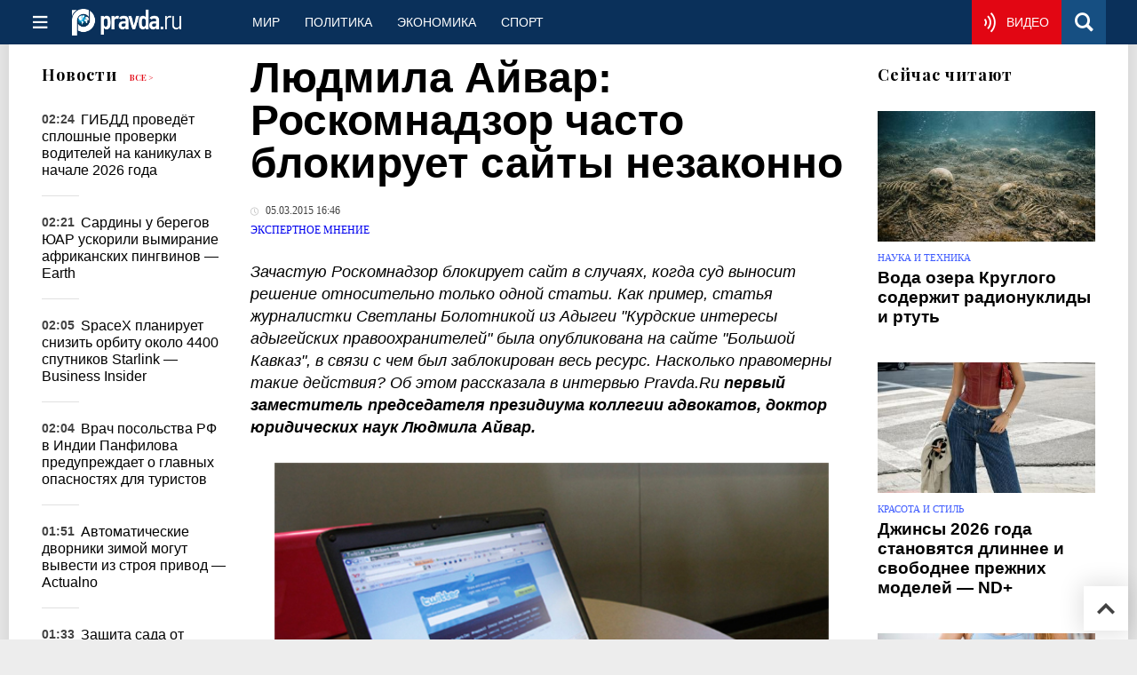

--- FILE ---
content_type: text/html
request_url: https://www.pravda.ru/news/expert/1251246-Ludmila_Aivar/
body_size: 30039
content:
<!DOCTYPE html>
<html lang="ru" class="no-js" prefix="og: https://ogp.me/ns# fb: https://ogp.me/ns/fb# article: https://ogp.me/ns/article# profile: https://ogp.me/ns/profile# video: https://ogp.me/ns/video#">
    <head>
        <meta charset="utf-8">
        <meta name="viewport" content="width=device-width, initial-scale=1">
        <meta name="theme-color" content="#0a305a">
        <meta http-equiv="X-UA-Compatible" content="IE=edge">
        <meta name="msvalidate.01" content="13A7C501677A3DFC5E4A9747C802BFD9">
        <meta name="verify-v1" content="wFXlfD8ory0rg75F2j4lTejg4irxSLwX500ilHKJwlY=">
        <meta name="pmail-verification" content="f782bbafa506f1851028f28c1987e76b">
        <meta name="yandex-verification" content="7367d7d828b17c1c">
        <meta name="y_key" content="0594f1f446fc2d3d">
        <meta name="google-site-verification" content="googled52d3af475e970bc">
                    <meta name="robots" content="max-image-preview:large">
                <meta name="HandheldFriendly" content="true">
        <meta name="MobileOptimized" content="width">
                        <meta name="p:domain_verify" content="994f40be6235d4ac25637a1b4455c522">
                <link rel="alternate" type="application/rss+xml" title="Аналитика и новости Правда.ру"
      href="https://www.pravda.ru/export.xml"/>
<link rel="alternate" type="application/rss+xml" title="Экспертное мнение" href="https://www.pravda.ru/expert/export.xml">
                        <link rel="alternate" href="https://www.pravda.ru/" hreflang="x-default">
        <link rel="alternate" href="https://www.pravda.ru/" hreflang="ru-ru">
        <link rel="alternate" href="https://english.pravda.ru" hreflang="en-us">
        <link rel="alternate" href="https://deutsch.pravda.ru/" hreflang="de-de">
        <link rel="alternate" href="https://port.pravda.ru" hreflang="pt-br">
        <link rel="alternate" href="https://france.pravda.ru" hreflang="fr-fr">
        <link rel="alternate" href="https://es.pravda.ru/" hreflang="es-es">
                <title>Людмила Айвар: Роскомнадзор часто блокирует сайты незаконно</title>
                        <link rel="canonical" href="https://www.pravda.ru/news/expert/1251246-Ludmila_Aivar/">
                                <link rel="image_src" href="https://www.pravda.ru/pix/logo600_60.png">
                                <meta name="twitter:site" content="@PravdaRu">
                                <meta name="twitter:creator" content="@PravdaRu">
                                <meta name="title" content="Людмила Айвар: Роскомнадзор часто блокирует сайты незаконно">
                                <meta name="twitter:title" content="Людмила Айвар: Роскомнадзор часто блокирует сайты незаконно">
                                <meta name="description" content="Доктор юридических наук Людмила Айвар рассказала Pravda.Ru, как бороться владельцам интернет-сайтов с неправомерными действиями Роскомнадзора.">
                                <meta name="twitter:description" content="Доктор юридических наук Людмила Айвар рассказала Pravda.Ru, как бороться владельцам интернет-сайтов с неправомерными действиями Роскомнадзора.">
                                <meta name="keywords" content="Людмила Айвар, интернет-сайт, Роскомнадзор, блокировка сайта">
                                <meta name="twitter:card" content="summary_large_image">
                                <meta name="image_src" content="https://www.pravda.ru/pix/logo600_60.png">
                                <meta name="twitter:image" content="https://img.pravda.ru/image/preview/article/2/4/6/1251246_five.jpeg">
                                <meta name="author" content="Редакция Правда.Ру">
                                <meta property="fb:app_id" content="218074068257314">
                                <meta property="og:site_name" content="Правда.Ру">
                                <meta property="fb:pages" content="1098265950253633,1681323735456183,108088759217229,1027076390673903,107581676342178,715318548633973,608023116045038,150939555488155,241186509901393,272899953559024,203377376374367,10150101036770125,512182562464920,332370149471">
                                <meta property="og:title" content="Людмила Айвар: Роскомнадзор часто блокирует сайты незаконно">
                                <meta property="og:description" content="Доктор юридических наук Людмила Айвар рассказала Pravda.Ru, как бороться владельцам интернет-сайтов с неправомерными действиями Роскомнадзора.">
                                <meta property="og:url" content="https://www.pravda.ru/news/expert/1251246-Ludmila_Aivar/">
                                <meta property="og:image" content="https://www.pravda.ru/pix/logo600_60.png">
                                <meta property="article:author" content="https://www.pravda.ru/author/pravdaru_redakcija/">
                                <meta property="og:type" content="article">
                                <meta property="og:locale" content="ru-RU">
                                <meta property="article:published_time" content="2015-03-05T13:46:00Z">
                                <meta property="article:modified_time" content="2015-03-05T14:41:32Z">
                                <meta property="article:section" content="Экспертное мнение">
                                <meta property="article:tag" content="теракт">
                                <meta property="article:tag" content="людмила айвар">
                                <meta property="article:tag" content="бейрут">
                
        <link rel="shortcut icon" href="https://www.pravda.ru/favicon.ico">
        <link rel="apple-touch-icon" href="https://www.pravda.ru/pix/apple-touch-icon.png">
        
    <link rel="stylesheet" href="https://cdn.newsteam-hub.ru/pravda/css/new/000_reset.min.css" type="text/css">
    <link rel="stylesheet" href="https://cdn.newsteam-hub.ru/pravda/css/new/002_menu.min.css" type="text/css">
<link rel="preload" href="https://www.pravda.ru/css/new/004_global.min.css" as="style" onload="this.onload=null;this.rel='stylesheet'"><link rel="preload" href="https://www.pravda.ru/css/new/001_fonts.min.css" as="style" onload="this.onload=null;this.rel='stylesheet'"><link rel="preload" href="https://www.pravda.ru/css/new/000_icons.min.css" as="style" onload="this.onload=null;this.rel='stylesheet'"><link rel="preload" href="https://www.pravda.ru/css/new/006_news.min.css" as="style" onload="this.onload=null;this.rel='stylesheet'"><noscript>
                    <link rel="stylesheet" href="https://www.pravda.ru/css/new/004_global.min.css">
                    <link rel="stylesheet" href="https://www.pravda.ru/css/new/001_fonts.min.css">
                    <link rel="stylesheet" href="https://www.pravda.ru/css/new/000_icons.min.css">
                    <link rel="stylesheet" href="https://www.pravda.ru/css/new/006_news.min.css">
    </noscript>        		<!--noindex-->
    <!-- sf#396 -->
    <link rel="dns-prefetch" href="//fonts.googleapis.com">
<link rel="dns-prefetch" href="//fonts.gstatic.com">
<link rel="dns-prefetch" href="//img.pravda.ru">

<link rel="preconnect" href="https://fonts.googleapis.com">
<link rel="preconnect" href="https://fonts.gstatic.com" crossorigin>
<link rel="preconnect" href="https://img.pravda.ru">

<link rel="preload" href="/fonts/PlayfairDisplay-Bold.woff2" as="font" type="font/woff2" crossorigin>
<link rel="preload" href="/fonts/pravdaru-icons.woff" as="font" type="font/woff" crossorigin>
<link rel="modulepreload" href="https://cdn.newsteam-hub.ru/pravda/js/modules/base.min.js">
<link rel="modulepreload" href="https://cdn.newsteam-hub.ru/pravda/js/modules/utils.min.js">
<link rel="modulepreload" href="https://cdn.newsteam-hub.ru/pravda/js/003_main.min.js">

<script async src='https://yandex.ru/ads/system/header-bidding.js'></script>
<script>
var adfoxBiddersMap = {
  "betweenDigital": "3001501",
  "otm": "2972230",
  "Gnezdo": "3001632",
  "myTarget": "3001621",
  "buzzoola": "3268079",
  "adriver": "3283630"
};

var adUnits = [
  {
    "code": "https://yandex.ru/ads/adfox/164130/getCode?p1=dlqgr&p2=hiuy",
    "codeType": "instream",
    "bids": [
      {
        "bidder": "betweenDigital",
        "params": {
          "placementId": "4875832"
        },
        "adBreakTypes": [
          "preroll"
        ]
      },
      {
        "bidder": "buzzoola",
        "params": {
          "placementId": "1307824"
        },
        "adBreakTypes": [
          "preroll"
        ]
      }
    ]
  },
  {
    "code": "https://yandex.ru/ads/adfox/164130/getCode?p1=dlqja&p2=jqcw",
    "codeType": "instream",
    "bids": [
      {
        "bidder": "betweenDigital",
        "params": {
          "placementId": "4876094"
        },
        "adBreakTypes": [
          "postroll"
        ]
      }
    ]
  },
  {
    "code": "https://yandex.ru/ads/adfox/164130/getCode?p1=dlqih&p2=hiuw",
    "codeType": "instream",
    "bids": [
      {
        "bidder": "betweenDigital",
        "params": {
          "placementId": "4876095"
        },
        "adBreakTypes": [
          "midroll"
        ]
      }
    ]
  },
  {
    "code": "https://yandex.ru/ads/adfox/164130/getCode?p1=dlqlf&p2=jqcu",
    "codeType": "instream",
    "bids": [
      {
        "bidder": "betweenDigital",
        "params": {
          "placementId": "4876096"
        },
        "adBreakTypes": [
          "midroll"
        ]
      }
    ]
  },
  {
    "code": "https://yandex.ru/ads/adfox/164130/getCode?p1=dlqkm&p2=jqcu",
    "codeType": "instream",
    "bids": [
      {
        "bidder": "betweenDigital",
        "params": {
          "placementId": "4876097"
        },
        "adBreakTypes": [
          "midroll"
        ]
      }
    ]
  },
  {
    "code": "https://yandex.ru/ads/adfox/164130/getCode?p1=dlqjt&p2=jqcu",
    "codeType": "instream",
    "bids": [
      {
        "bidder": "betweenDigital",
        "params": {
          "placementId": "4876098"
        },
        "adBreakTypes": [
          "midroll"
        ]
      }
    ]
  },
  {
    "code": "https://yandex.ru/ads/adfox/164130/getCode?p1=dlqho&p2=hiux",
    "codeType": "instream",
    "bids": [
      {
        "bidder": "betweenDigital",
        "params": {
          "placementId": "4876099"
        },
        "adBreakTypes": [
          "midroll"
        ]
      }
    ]
  },
  {
    "code": "adfox_171330426036014095",
    "sizes": [
      [
        300,
        250
      ],
      [
        300,
        300
      ],
      [
        320,
        100
      ],
      [
        320,
        50
      ],
      [
        250,
        250
      ]
    ],
    "bids": [
      {
        "bidder": "otm",
        "params": {
          "placementId": "60651"
        }
      },
      {
        "bidder": "betweenDigital",
        "params": {
          "placementId": "4717287"
        }
      },
      {
        "bidder": "Gnezdo",
        "params": {
          "placementId": "369671"
        }
      },
      {
        "bidder": "myTarget",
        "params": {
          "placementId": "1352092"
        }
      },
      {
        "bidder": "buzzoola",
        "params": {
          "placementId": "1286664"
        }
      },
      {
        "bidder": "adriver",
        "params": {
          "placementId": "22:pravdaru_300x250_st_m"
        }
      }
    ]
  }
];

var userTimeout = 900;

window.YaHeaderBiddingSettings = {
   biddersMap: adfoxBiddersMap,
   adUnits: adUnits,
   timeout: userTimeout,
};

window.Ya || (window.Ya = {});
window.yaContextCb = window.yaContextCb || [];
window.Ya.adfoxCode || (window.Ya.adfoxCode = {});
window.Ya.adfoxCode.hbCallbacks || (window.Ya.adfoxCode.hbCallbacks = []);
</script>
<script src='https://yandex.ru/ads/system/context.js' async></script>

<script>
var pravdaScrollOptions = {
  "yaCounters": [11268325]
};
</script>
    <!-- end of sf#396 -->
	<!--/noindex-->
        </head>
    <body class="pushable">
                <script type="application/ld+json">[{"@context":"https:\/\/schema.org","@type":"NewsArticle","mainEntityOfPage":{"@type":"WebPage","@id":"https:\/\/www.pravda.ru\/news\/expert\/1251246-Ludmila_Aivar\/"},"name":"Людмила Айвар: Роскомнадзор часто блокирует сайты незаконно","url":"https:\/\/www.pravda.ru\/news\/expert\/1251246-Ludmila_Aivar\/","headline":"Людмила Айвар: Роскомнадзор часто блокирует сайты незаконно","articleBody":"\r\n\r\n\r\n\r\nИсточник: фотоархив &quot;Правды.Ру&quot;\r\n\r\n\r\n\r\n\r\n\r\n\r\n\r\nЗачастую Роскомнадзор блокирует сайт в случаях, когда суд выносит решение относительно только одной статьи. Как пример, статья журналистки Светланы Болотникой из Адыгеи &quot;Курдские интересы адыгейских правоохранителей&quot; была опубликована на сайте &quot;Большой Кавказ&quot;, в связи с чем был заблокирован весь ресурс. Насколько правомерны такие действия? Об этом рассказала в интервью Pravda.Ru первый заместитель председателя президиума коллегии адвокатов, доктор юридических наук Людмила Айвар.\r\n\r\n\r\n\r\n&quot;Если есть решение суда, в котором четко прописано, что должна быть заблокирована одна статья, то, конечно, Роскомнадзор вышел за пределы закона. У них есть техническая возможность заблокировать конкретную страничку. Более того, если было такое решение суда, то и сам интернет-ресурс мог удалить эту статью со своего сайта. Ответчик должен сам это сделать, поскольку это определенное предписание. И Роскомнадзор, конечно, мог предложить в добровольном порядке исполнить решение суда, а вот в случае неисполнения уже принимать меры. Но, как правило, они не заморачиваются такими вещами. Хотя, безусловно, в интернете всякого мусора достаточно, который неплохо было бы заблокировать еще до того, как большое количество людей может с ним ознакомиться. Но тем не менее закон предусматривает именно такое&quot;, — заявила Людмила Айвар.\r\n\r\n\r\n\r\nЮрист также привела пример. &quot;Допустим, есть решение суда — выселить гражданина из такой-то комнаты в пятикомнатной квартире, а при исполнении решения суда его выселяют полностью из этой квартиры, это же не соответствует закону. В данном случае такая же ситуация&quot;.\r\n\r\n\r\n\r\nЛюдмила Айвар также отметила, что могут быть нарушены еще чьи-то права. &quot;Если была какая-то оплаченная реклама на данном сайте, то здесь люди понесут определенные убытки. А еще и деловая репутация пострадала. И тут, конечно, владелец сайта может оспорить такие действия Роскомнадзора&quot;.\r\n\r\n\r\n\r\nВ статье критикуются действия прокуратуры республики Адыгея. Прокуратура обращается в свой местный суд, легко выигрывает его, потому что лингвистическую экспертизу на экстремизм осуществил тоже местный институт (комплексное заключение психолого-лингвистического исследования специалистов &quot;Адыгейского государственного университета&quot;), и уже не нужно ничего объяснять, почему так плохо работают. Корреспондент &quot;Правды.Ру&quot; попросил эксперта прокомментировать это.\r\n\r\n\r\n\r\n&quot;Менталитет этих местечковых структур мы прекрасно знаем. И прокуратура, которая вхожа в судейские кабинеты, зачастую является так называемым уважаемым органом, против которого суд, как правило, не выносит решения. У нашего суда отсутствует принцип независимости в таких делах, постоянно приходят друзья, подруги, поэтому для того, чтобы отменить это решение и признать действие незаконным, нужно сделать независимую экспертизу, но она дорогостоящая и не каждый может себе позволить это сделать&quot;, — заключила Людмила Айвар.\r\n\r\n\r\n\r\n \r\n\r\n\r\n\r\nЧитайте также:\r\n\r\n\r\n\r\nРоскомнадзор уличил газету &quot;РБК&quot; в экстремизме за публикацию &quot;разжигающих&quot; карикатур\r\n\r\n\r\n\r\nАндрей Татаринов: Акция у посольства Франции — знак солидарности с народом этой страны\r\n\r\n\r\n\r\nБейрут предупреждал Париж о терактах и не исключает новые беды\r\n\r\n\r\n\r\nЧитайте последние новости на сегодня\r\n\r\n\r\n\r\n ","genre":"Экспертное мнение","articleSection":"Экспертное мнение","keywords":"теракт,людмила айвар,бейрут","publisher":{"@context":"https:\/\/schema.org","@type":"NewsMediaOrganization","url":"https:\/\/www.pravda.ru\/","name":"Pravda.Ru","email":"home@pravda.ru","telephone":"+74996414169","sameAs":["https:\/\/ru.wikipedia.org\/wiki\/%D0%9F%D1%80%D0%B0%D0%B2%D0%B4%D0%B0.%D0%A0%D1%83","https:\/\/t.me\/pravdist","https:\/\/ok.ru\/pravdaru","https:\/\/vk.com\/pravda_ru"],"foundingDate":"1999-01-27","foundingLocation":"https:\/\/www.pravda.ru\/tags\/moskva","legalName":"ООО «ТехноМедиа»","logo":{"@type":"ImageObject","url":"https:\/\/www.pravda.ru\/pix\/logo600_60.png","width":600,"height":60},"image":"https:\/\/www.pravda.ru\/pix\/logo_512.png","address":{"@type":"PostalAddress","addressLocality":"Москва","addressRegion":"Москва","postalCode":"105066","streetAddress":"ул. Старая Басманная улица, 16\/1Бс5А","addressCountry":"RU"},"contactPoint":{"@type":"ContactPoint","email":"home@pravda.ru","url":"https:\/\/www.pravda.ru\/feedback.html"},"employees":"https:\/\/www.pravda.ru\/author\/","brand":"https:\/\/www.pravda.ru\/brands.html","ethicsPolicy":"https:\/\/www.pravda.ru\/ethicspolicy.html","masthead":"https:\/\/www.pravda.ru\/","missionCoveragePrioritiesPolicy":"https:\/\/www.pravda.ru\/missioncoverageprioritiespolicy.html","diversityPolicy":"https:\/\/www.pravda.ru\/diversitypolicy.html","correctionsPolicy":"https:\/\/www.pravda.ru\/correctionspolicy.html","verificationFactCheckingPolicy":"https:\/\/www.pravda.ru\/verificationfactcheckingpolicy.html","unnamedSourcesPolicy":"https:\/\/www.pravda.ru\/unnamedsourcespolicy.html","ownershipFundingInfo":"https:\/\/www.pravda.ru\/founders.html","publishingPrinciples":"https:\/\/www.pravda.ru\/principles.html"},"inLanguage":"ru-RU","isFamilyFriendly":true,"description":"Доктор юридических наук Людмила Айвар рассказала Pravda.Ru, как бороться владельцам интернет-сайтов с неправомерными действиями Роскомнадзора.","author":{"@type":"Person","name":"Редакция Правда.Ру","url":"https:\/\/www.pravda.ru\/author\/pravdaru_redakcija\/"},"image":{"@type":"ImageObject","url":"https:\/\/img.pravda.ru\/image\/preview\/article\/2\/4\/6\/1251246_five.jpeg","height":190,"width":370},"dateCreated":"2015-03-05T13:39:10Z","datePublished":"2015-03-05T13:46:00Z","dateModified":"2015-03-05T14:41:32Z","about":[{"@context":"https:\/\/schema.org","@type":"Thing","name":"теракт","url":"https:\/\/www.pravda.ru\/tags\/terakt\/"},{"@context":"https:\/\/schema.org","@type":"Person","name":"людмила айвар","url":"https:\/\/www.pravda.ru\/tags\/ljudmila-ajjvar\/","sameAs":[],"description":"Людмила Константиновна Айвар (род. 10 июля 1964 года, Свердловская область) &amp;mdash; российский юрист, общественный деятель. Доктор юридических наук, профессор. Академик РАЕН. Почетный адвокат России. Директор НИИ Правовой политики. Член &amp;laquo;Ассоциации юристов России&amp;raquo;. Первый заместитель Председателя Международного научно-образовательного, консультативно-аналитического Центра адвокатов Международного Союза юристов.\r\nОбразование&amp;nbsp;\r\n\r\nОкончила Кубанский государственный университет.\r\n\r\nОсновное направление деятельности &amp;mdash; защита прав граждан.\r\nЗнаток в юридических вопросах и адвокат с большой буквы. Она считает себя счастливым человеком, ведь ее работа помогает многим людям, которые попали в сложные жизненные ситуации.\r\nСсылки\r\nБиография Людмилы Айвар"},{"@context":"https:\/\/schema.org","@type":"Thing","name":"бейрут","url":"https:\/\/www.pravda.ru\/tags\/bejjrut\/"}]},{"@context":"https:\/\/schema.org","@type":"Person","name":"людмила айвар","url":"https:\/\/www.pravda.ru\/tags\/ljudmila-ajjvar\/","sameAs":[],"description":"Людмила Константиновна Айвар (род. 10 июля 1964 года, Свердловская область) &amp;mdash; российский юрист, общественный деятель. Доктор юридических наук, профессор. Академик РАЕН. Почетный адвокат России. Директор НИИ Правовой политики. Член &amp;laquo;Ассоциации юристов России&amp;raquo;. Первый заместитель Председателя Международного научно-образовательного, консультативно-аналитического Центра адвокатов Международного Союза юристов.\r\nОбразование&amp;nbsp;\r\n\r\nОкончила Кубанский государственный университет.\r\n\r\nОсновное направление деятельности &amp;mdash; защита прав граждан.\r\nЗнаток в юридических вопросах и адвокат с большой буквы. Она считает себя счастливым человеком, ведь ее работа помогает многим людям, которые попали в сложные жизненные ситуации.\r\nСсылки\r\nБиография Людмилы Айвар"}]</script>
            
<!-- Меню левое для мобильной версии-->
<div class="left sidebar">
    <a href="https://www.pravda.ru/" class="logo">
        <i class="logo icon">

        </i>
    </a>
    <!--noindex-->
    <div class="vertical menu">
                <a href="https://www.pravda.ru/world/" class="item">Мир</a>
                <a href="https://www.pravda.ru/politics/" class="item">Политика</a>
                <a href="https://www.pravda.ru/economics/" class="item">Экономика</a>
                <a href="https://www.pravda.ru/realty/" class="item">Недвижимость</a>
                <a href="https://nasledie.pravda.ru/" class="item">Наследие</a>
                <a href="https://www.pravda.ru/society/" class="item">Общество</a>
                <a href="https://www.pravda.ru/districts/" class="item">Россия</a>
                <a href="https://www.pravda.ru/science/" class="item">Наука и техника</a>
                <a href="https://www.pravda.ru/culture/" class="item">Культура</a>
                <a href="https://www.pravda.ru/faith/" class="item">Религия</a>
                <a href="https://www.pravda.ru/travel/" class="item">Туризм</a>
                <a href="https://www.pravda.ru/photo/" class="item">Фото</a>
                <a href="https://www.pravda.ru/videochannel/" class="item">Правда ТВ</a>
            </div>
    <!--/noindex-->
</div>
<!-- Форма поиска -->
<div class="mobile topbar section">
    <div class="menu"><a id="mobile-navigation-trigger" data-target="body &gt; .left.sidebar" class="icon item">
        <i class="sandwich icon"></i></a><span class="item text logo" onclick="document.location.href = '/'"></span>
        <div class="right personal menu">
                        <a href="https://www.pravda.ru/videochannel/"  class="onair item" aria-label="Смотреть онлайн эфир"><i class="onair icon"></i></a>
                        <a href="/search/" class="search item" aria-label="Поиск по сайту">
                <i class="search icon"></i>
            </a>
        </div>
    </div>
</div>
<div class="pusher">
    <div class="page">
                                <!-- Blue bar -->
        <div class="topbar section">
            <div class="grid">
                <div class="four wide column">
                    <div id="main-navigation-trigger">
                        <div class="menu"><a href="#" class="item" aria-label="Открыть меню"><i class="sandwich icon"></i><span></span></a>
                        </div>
                        <div class="menu"><a href="#" class="item" aria-label="Закрыть меню"><i class="times icon"></i></a></div>
                    </div>
                    <div class="main logo">
                        <a href="https://www.pravda.ru/">
                            <img src="/pix/logo_white.png" alt="Правда.Ру" width="123" height="30" loading="lazy">
                        </a>
                    </div>
                </div>
                <div class="fifteen wide column">
                    <div id="sub-navigation" class="menu">
                        <div class="content">
                                <a href="https://www.pravda.ru/world/"
       class="item" >
        Мир    </a>
    <a href="https://www.pravda.ru/politics/"
       class="item" >
        Политика    </a>
    <a href="https://www.pravda.ru/economics/"
       class="item" >
        Экономика    </a>
    <a href="https://www.pravda.ru/sport/"
       class="item" >
        Спорт    </a>
                        </div>
                        <div class="right menu">
                                        <a href="https://www.pravda.ru/videochannel/" class="onair item live" aria-label="Смотреть онлайн эфир" >
            <i class="onair icon"></i>
            <span class="hover">Видео</span>
        </a>
                                </div>
                    </div>
                </div>
                <div class="one wide column">
                    <div class="personal menu">
                        <a href="/search/" data-target="#search-form" class="search item" aria-label="Поиск по сайту"><i class="search icon"></i></a>
                    </div>
                </div>
            </div>
        </div>
        <!--noindex--><div id="main-navigation" class="main navigation section"><div class="content"></div></div><!--/noindex-->

                            
        <div class="section news-scroll">
    <div class="equal height grid fixed-nav">
        <div class="fifteen wide column" id="content-column">
            <div class="section short-news">
                <div class="grid">
                    <div class="five wide computer only column">
                        <div class="sticky">
                            <div class="four wide hide on notebook column">
        <div class="relaxed grid">
            <div class="row">
                <div class="column">
                        <div class="header">
        <a href="https://www.pravda.ru/news/">Новости</a>
        <small><a href="https://www.pravda.ru/news/">Все &gt;</a></small>
    </div>
    <div class="news block red-tag">
        <div class="">
                                                                                <div
                        data-article-id="2326897"
                        class="article"
                >
                    <time data-increment="1" datetime="2026-01-02T23:24:00Z">
                        02:24                    </time>
                    <div class="title">
                        <a href="https://www.pravda.ru/news/auto/2326897-new-year-dui-raids/">
                            ГИБДД проведёт сплошные проверки водителей на каникулах в начале 2026 года                        </a>
                    </div>
                </div>
                                                        <div
                        data-article-id="2326907"
                        class="article"
                >
                    <time data-increment="2" datetime="2026-01-02T23:21:00Z">
                        02:21                    </time>
                    <div class="title">
                        <a href="https://www.pravda.ru/news/zoo/2326907-african-penguin-collapse/">
                            Сардины у берегов ЮАР ускорили вымирание африканских пингвинов — Earth                        </a>
                    </div>
                </div>
                                                        <div
                        data-article-id="2326929"
                        class="article"
                >
                    <time data-increment="3" datetime="2026-01-02T23:05:00Z">
                        02:05                    </time>
                    <div class="title">
                        <a href="https://www.pravda.ru/news/science/2326929-starlink-orbital-shift/">
                            SpaceX планирует снизить орбиту около 4400 спутников Starlink — Business Insider                        </a>
                    </div>
                </div>
                                                        <div
                        data-article-id="2326879"
                        class="article"
                >
                    <time data-increment="4" datetime="2026-01-02T23:04:00Z">
                        02:04                    </time>
                    <div class="title">
                        <a href="https://www.pravda.ru/news/travel/2326879-indian-travel-dangers/">
                            Врач посольства РФ в Индии Панфилова предупреждает о главных опасностях для туристов                        </a>
                    </div>
                </div>
                                                        <div
                        data-article-id="2326895"
                        class="article"
                >
                    <time data-increment="5" datetime="2026-01-02T22:51:00Z">
                        01:51                    </time>
                    <div class="title">
                        <a href="https://www.pravda.ru/news/auto/2326895-automatic-wipers-risk/">
                            Автоматические дворники зимой могут вывести из строя привод — Actualno                        </a>
                    </div>
                </div>
                                                        <div
                        data-article-id="2326912"
                        class="article"
                >
                    <time data-increment="6" datetime="2026-01-02T22:33:00Z">
                        01:33                    </time>
                    <div class="title">
                        <a href="https://www.pravda.ru/news/gardening/2326912-winter-garden-protection/">
                            Защита сада от бесснежных морозов снижает гибель растений зимой                        </a>
                    </div>
                </div>
                                                        <div
                        data-article-id="2327009"
                        class="article"
                >
                    <time data-increment="7" datetime="2026-01-02T22:14:00Z">
                        01:14                    </time>
                    <div class="title">
                        <a href="https://www.pravda.ru/news/zoo/2327009-animal-teaching-behavior/">
                            Животные меняют поведение ради обучения потомства — эколог Лиза Рапапорт                        </a>
                    </div>
                </div>
                                                        <div
                        data-article-id="2326890"
                        class="article"
                >
                    <time data-increment="8" datetime="2026-01-02T22:05:00Z">
                        01:05                    </time>
                    <div class="title">
                        <a href="https://www.pravda.ru/news/science/2326890-extreme-weather-contrast/">
                            1 января 2026 года погода показала экстремальный контраст в мире                        </a>
                    </div>
                </div>
                                                        <div
                        data-article-id="2326966"
                        class="article"
                >
                    <time data-increment="9" datetime="2026-01-02T22:05:00Z">
                        01:05                    </time>
                    <div class="title">
                        <a href="https://www.pravda.ru/news/economics/2326966-free-products-after-21-30/">
                            В британских супермаркетах после 21:30 можно получить продукты бесплатно                        </a>
                    </div>
                </div>
                                </div>
    </div>
                    </div>
            </div>
    </div>
</div>
                        </div>
                    </div>
                    <div class="fifteen wide column" id="scrolling-news-list" >
                            <section
                                id="default-list-item"
                                 data-show-next-article-ids=""
                                 data-article-id="1251246"
                                 data-seotitle="Людмила Айвар: Роскомнадзор часто блокирует сайты незаконно"
                                 data-seourl="https://www.pravda.ru/news/expert/1251246-Ludmila_Aivar/"
                                 data-seokeywords="Людмила Айвар, интернет-сайт, Роскомнадзор, блокировка сайта"
                                 data-seodescription="Доктор юридических наук Людмила Айвар рассказала Pravda.Ru, как бороться владельцам интернет-сайтов с неправомерными действиями Роскомнадзора."
                        >
                            
<div class="full article full-article" data-article-id="">
        <h1 class="title">Людмила Айвар: Роскомнадзор часто блокирует сайты незаконно</h1>
    <div class="category">
                            <div class="meta">
                                    <time datetime="2015-03-05T13:46:00Z"
                          title="Опубликовано"><i class="time icon"></i>
                        05.03.2015 16:46                    </time>
                            </div>
                <div class="breadcumbs" itemscope itemtype="https://schema.org/BreadcrumbList"><span itemprop="itemListElement" itemscope itemtype="https://schema.org/ListItem">                <a href="https://www.pravda.ru/expert/" itemprop="item">
                <meta itemprop="position" content="0"><span itemprop="name">                Экспертное мнение                </span>            </a>
            </span></div>    </div>


<style>
/* Вертикальное видео (портрет) */
.video-material.video-vertical .main-material-media .embed-container {
    max-width: 400px;
    margin: 1rem auto;
}
.video-material.video-vertical .main-material-media .embed-container video {
    width: 100%;
    max-width: 400px;
    aspect-ratio: 9/16;
    object-fit: cover;
}
@media only screen and (max-width: 768px) {
    .video-material.video-vertical .main-material-media .embed-container {
        max-width: 300px;
    }
    .video-material.video-vertical .main-material-media .embed-container video {
        max-width: 300px;
    }
}
@media only screen and (max-width: 480px) {
    .video-material.video-vertical .main-material-media .embed-container {
        max-width: 250px;
    }
    .video-material.video-vertical .main-material-media .embed-container video {
        max-width: 250px;
    }
}

</style>

<p class="lead"><em>Зачастую Роскомнадзор блокирует сайт в случаях, когда суд выносит решение относительно только одной статьи. Как пример, статья журналистки Светланы Болотникой из Адыгеи "Курдские интересы адыгейских правоохранителей" была опубликована на сайте "Большой Кавказ", в связи с чем был заблокирован весь ресурс. Насколько правомерны такие действия? Об этом рассказала в интервью Pravda.Ru <strong>первый заместитель председателя президиума коллегии адвокатов, доктор юридических наук Людмила Айвар.</strong></em></p><div class="main-material-media"><div class="left aligned  gallery">
                        <img src="https://img.pravda.ru/image/article/6/5/4/313654.jpeg?ts=1425563137" class="article-main-image" alt="Людмила Айвар: Роскомнадзор часто блокирует сайты незаконно. " 
            title="Людмила Айвар: Роскомнадзор часто блокирует сайты незаконно. " fetchpriority="high">
                
    <div class="copyright">
        Фото: Источник: фотоархив "Правды.Ру"    </div>
        <div class="copyright">
        Людмила Айвар: Роскомнадзор часто блокирует сайты незаконно.     </div>
    </div></div>



<p>"<strong>Если есть решение суда, в котором четко прописано, что должна быть заблокирована одна статья, то, конечно, Роскомнадзор вышел за пределы закона.</strong> У них есть техническая возможность заблокировать конкретную страничку. <strong>Более того, если было такое решение суда, то и сам интернет-ресурс мог удалить эту статью со своего сайта. Ответчик должен сам это сделать, поскольку это определенное предписание. И Роскомнадзор, конечно, мог предложить в добровольном порядке исполнить решение суда, а вот в случае неисполнения уже принимать меры.</strong> Но, как правило, они не заморачиваются такими вещами. Хотя, безусловно, в интернете всякого мусора достаточно, который неплохо было бы заблокировать еще до того, как большое количество людей может с ним ознакомиться. Но тем не менее закон предусматривает именно такое", — заявила Людмила Айвар.</p>



<p>Юрист также привела пример. "Допустим, есть решение суда — выселить гражданина из такой-то комнаты в пятикомнатной квартире, а при исполнении решения суда его выселяют полностью из этой квартиры, это же не соответствует закону. В данном случае такая же ситуация".</p>



<p><strong>Людмила Айвар также отметила, что могут быть нарушены еще чьи-то права. "Если была какая-то оплаченная реклама на данном сайте, то здесь люди понесут определенные убытки</strong>. А еще и деловая репутация пострадала. И тут, конечно, владелец сайта может оспорить такие действия Роскомнадзора".</p>



<p>В статье критикуются действия прокуратуры республики Адыгея. Прокуратура обращается в свой местный суд, легко выигрывает его, потому что лингвистическую экспертизу на экстремизм осуществил тоже местный институт (комплексное заключение психолого-лингвистического исследования специалистов "Адыгейского государственного университета"), и уже не нужно ничего объяснять, почему так плохо работают. Корреспондент "Правды.Ру" попросил эксперта прокомментировать это.</p>



<p>"<strong>Менталитет этих местечковых структур мы прекрасно знаем. И прокуратура, которая вхожа в судейские кабинеты, зачастую является так называемым уважаемым органом, против которого суд, как правило, не выносит решения</strong>. У нашего суда отсутствует принцип независимости в таких делах, постоянно приходят друзья, подруги, поэтому для того, чтобы отменить это решение и признать действие незаконным, нужно сделать независимую экспертизу, но она дорогостоящая и не каждый может себе позволить это сделать", — заключила Людмила Айвар.</p>		<!--noindex-->
			<div class="staticFragment advertising hide on tablet no-ad-title"
             id="div_sf_332"
             data-name="news_item_in_text_adaptive_1"
             style=" height: 360px; ">
		<div id="sf_size_332" style="display: none;  height: 360px;"></div>
		<!--Тип баннера: Pravda adaptive_1 - InPage-->
<div id="adfox_173245760195944095" style="min-height: 90px; max-height: 400px; overflow: hidden"></div>
<script>
if (window.screen.width >= 768) {
window.Ya.adfoxCode.hbCallbacks.push(function() {
    window.Ya.headerBidding.pushAdUnits([
        {
          code: 'adfox_173245760195944095',
          codeType: 'inpage',
          sizes: [[720, 90],[728, 90],[400, 256],[640, 360]],
          bids: [
            { bidder: 'betweenDigital', params: { placementId: '4810472' } },
            { bidder: 'myTarget', params: { placementId: '1748531' } },
            { bidder: 'Gnezdo', params: { placementId: '354774' } },
	    { bidder: 'sparrow', params: { placementId: '107486' } },
            { bidder: 'buzzoola', params: { placementId: '1286695' } }

          ]
        }
    ]);
    window.yaContextCb.push(()=>{
        Ya.adfoxCode.createAdaptive({
            ownerId: 164130,
            containerId: 'adfox_173245760195944095',
            params: {
                pp: 'h',
                ps: 'nld',
                p2: 'jhhe',
                insertAfter: 'adfox_173245760195944095',
                insertPosition: '0',
                stick: false,
                stickTo: 'auto',
                stickyColorScheme: 'light'
            }
        }, ['desktop', 'tablet', 'phone'], {
            tabletWidth: 830,
            phoneWidth: 480,
            isAutoReloads: false
        })
    });
});
}
</script>		</div>
		<!--/noindex-->
		<!--noindex-->
			<div class="staticFragment advertising mobile_only"
             id="div_sf_382"
             data-name="news_item_in_text_mobile_only_1"
             style=" height: 320px; ">
		<div id="sf_size_382" style="display: none;  height: 320px;"></div>
		<!--Тип баннера: HB Pravda mobile1-->
<div id="adfox_171330267985654095"></div>
<script>
window.Ya.adfoxCode.hbCallbacks.push(function() {
    window.Ya.headerBidding.pushAdUnits([
        {
          code: 'adfox_171330267985654095',
          sizes: [[300, 300],[300, 250],[320, 100], [320, 50],[300, 400],[250, 250]],
          bids: [
            { bidder: 'otm', params: { placementId: '62862' } },
            { bidder: 'betweenDigital', params: { placementId: '4717288' } },
            { bidder: 'myTarget', params: { placementId: '1722388' } },
            { bidder: 'Gnezdo', params: { placementId: '367849' } },
            { bidder: 'sape', params: { placementId: '858011' } },
            { bidder: 'adriver', params: { placementId: '22:pravdaru_300x250_mobile_only_1' } },
            { bidder: 'buzzoola', params: { placementId: '1286683' } }
          ]
        }
    ]);
    window.yaContextCb.push(()=>{
        Ya.adfoxCode.createAdaptive({
            ownerId: 164130,
            containerId: 'adfox_171330267985654095',
            params: {
                pp: 'g',
                ps: 'nld',
                p2: 'impk',
                puid1: '',
                puid2: ''
            }
        }, ['tablet', 'phone'], {
            tabletWidth: 767,
            phoneWidth: 480,
            isAutoReloads: false
        })
    });
 });
</script>		</div>
		<!--/noindex-->




<p> </p>



<p>Читайте также:</p>



<p><strong><a href="https://www.pravda.ru/news/districts/1245621-rbk/">Роскомнадзор уличил газету "РБК" в экстремизме за публикацию "разжигающих" карикатур</a></strong></p>



<p><strong><a href="https://www.pravda.ru/news/accidents/1243098-paris_ter/" target="_blank">Андрей Татаринов: Акция у посольства Франции — знак солидарности с народом этой страны</a></strong></p>



<p><strong><a href="https://www.pravda.ru/news/accidents/1243056-teract/" target="_blank">Бейрут предупреждал Париж о терактах и не исключает новые беды</a></strong></p>



<p><em><strong>Читайте <a href="https://www.pravda.ru/news/">последние новости </a>на сегодня</strong></em></p>



<p> </p>		<!--noindex-->
			<div class="staticFragment "
             id="div_sf_390"
             data-name="social_after_article_and_news"
             style="  ">
		<div id="sf_size_390" style="display: none;  "></div>
		<div class="page__subscribe-news news-subscribe">
    <div class="news-subscribe__body">
        <div class="news-subscribe__info">
            <a href="https://t.me/+QJZbWy8f7vDAUiFo" class="news-subscribe__icon" target="_blank" rel="nofollow" aria-label="Pravda Telegram">
                <svg width="34" height="33" viewBox="0 0 34 33" fill="none" xmlns="https://www.w3.org/2000/svg">
                    <path fill-rule="evenodd" clip-rule="evenodd"
                          d="M32.9876 1.37888L28.2778 29.669C28.2158 30.0254 28.0144 30.3042 27.689 30.5056C27.5186 30.5986 27.3327 30.6451 27.1158 30.6451C26.9763 30.6451 26.8369 30.6141 26.6665 30.5521L18.3158 27.1437L13.8538 32.5817C13.6369 32.8606 13.327 33 12.9552 33C12.8003 33 12.6608 32.969 12.5524 32.9225C12.32 32.8296 12.1341 32.6901 11.9947 32.4887C11.8552 32.2873 11.7777 32.0549 11.7777 31.8225L11.7777 25.393L27.7045 5.88733L8.01296 22.9296L0.731271 19.9394C0.281975 19.769 0.0495804 19.4437 0.00310154 18.9324C-0.0278843 18.4366 0.173524 18.0803 0.591834 17.8479L31.2369 0.170425C31.4228 0.0619746 31.6242 2.76468e-06 31.8256 2.78229e-06C32.0735 2.80396e-06 32.2904 0.0619746 32.4918 0.201411C32.8947 0.495778 33.0651 0.883101 32.9876 1.37888Z"
                          fill="white"/>
                </svg>
            </a>
            <div class="news-subscribe__text">
                <span>Оперативные новости</span>
                <span>Не пропусти важное</span>
            </div>
        </div>
        <div class="news-subscribe__items">
             <span>
                <svg width="17" height="12" viewBox="0 0 17 12" fill="none"
                     xmlns="https://www.w3.org/2000/svg">
                   <path
                           d="M16.5657 6.56569C16.8781 6.25327 16.8781 5.74674 16.5657 5.43432L11.4745 0.343147C11.1621 0.0307274 10.6556 0.0307274 10.3431 0.343147C10.0307 0.655566 10.0307 1.1621 10.3431 1.47452L14.8686 6L10.3431 10.5255C10.0307 10.8379 10.0307 11.3444 10.3431 11.6569C10.6556 11.9693 11.1621 11.9693 11.4745 11.6569L16.5657 6.56569ZM-6.99382e-08 6.8L16 6.8L16 5.2L6.99382e-08 5.2L-6.99382e-08 6.8Z"
                           fill="white"/>
                </svg>
             </span>

            <a target="_blank" href="https://t.me/+QJZbWy8f7vDAUiFo" rel="nofollow" aria-label="Присоединиться к Правде в Telegram" style="margin-right: 16px;">
                <svg width="39" height="26" viewBox="0 0 31 26" fill="none" xmlns="https://www.w3.org/2000/svg">
<title id="icon-ok">Присоединиться к Pravda.Ru в Telegram</title>
                    <path fill-rule="evenodd" clip-rule="evenodd" d="M30.7228 1.43165L23.1296 24.36C23.0318 24.6485 22.828 24.8543 22.5311 24.9797C22.3773 25.0349 22.2166 25.0494 22.0361 25.0213C21.9201 25.0031 21.8081 24.9592 21.6744 24.8855L15.1698 20.9648L10.7513 24.9103C10.5346 25.1142 10.2587 25.1899 9.94939 25.1417C9.8205 25.1215 9.70852 25.0776 9.62433 25.0249C9.44307 24.9173 9.30651 24.7772 9.21667 24.5915C9.12683 24.4058 9.09257 24.2023 9.12275 24.009L9.95795 18.659L25.7419 4.49695L7.14584 16.1202L1.47628 12.6864C1.12462 12.4863 0.973547 12.1854 1.00129 11.7539C1.03991 11.3374 1.25376 11.067 1.63196 10.928L29.4233 0.198731C29.5921 0.132636 29.7677 0.107228 29.9352 0.133386C30.1415 0.165581 30.3139 0.245317 30.4633 0.387499C30.7602 0.684756 30.8517 1.02918 30.7228 1.43165Z"
                          fill="white"></path>
                </svg>
            </a>
            <a target="_blank" href="https://vk.com/pravda_ru" rel="nofollow" aria-label="Присоединиться к Правде в VK" style="margin-right: 16px;">
                <svg width="39" height="23" viewBox="0 0 39 23" fill="none"
                     xmlns="https://www.w3.org/2000/svg">
<title id="icon-ok">Присоединиться к Pravda.Ru в VK</title>
                    <path fill-rule="evenodd" clip-rule="evenodd"
                          d="M21.3526 22.3329C21.3526 22.3329 22.0354 22.2538 22.3768 21.8898C22.6871 21.5417 22.6871 20.9087 22.6871 20.9087C22.6871 20.9087 22.6406 17.8863 24.0371 17.4433C25.4181 17.0002 27.1871 20.3549 29.0647 21.6525C30.4768 22.6336 31.563 22.412 31.563 22.412L36.5751 22.3487C36.5751 22.3487 39.1975 22.1905 37.9561 20.1175C37.8475 19.9435 37.2268 18.5826 34.232 15.7976C31.0819 12.8701 31.5009 13.3448 35.3026 8.29696C37.6147 5.21127 38.5302 3.34403 38.2509 2.53701C37.9716 1.76163 36.2802 1.96734 36.2802 1.96734L30.6319 1.99899C30.6319 1.99899 30.213 1.93569 29.9026 2.12558C29.5923 2.29965 29.4061 2.7269 29.4061 2.7269C29.4061 2.7269 28.5061 5.11633 27.3268 7.14181C24.813 11.4143 23.8043 11.6358 23.4009 11.3827C22.4078 10.7497 22.6561 8.88245 22.6561 7.55323C22.6561 3.40733 23.2923 1.68251 21.4302 1.23944C20.8095 1.09702 20.3595 0.98625 18.7923 0.970426C16.775 0.954602 15.0681 0.970426 14.1061 1.44515C13.4699 1.76163 12.9733 2.47371 13.2681 2.50536C13.6405 2.56866 14.494 2.74272 14.944 3.34403C15.5181 4.13524 15.5026 5.90753 15.5026 5.90753C15.5026 5.90753 15.8285 10.7813 14.7268 11.3827C13.9509 11.8099 12.9112 10.9554 10.6767 7.07851C9.52847 5.08468 8.6595 2.90096 8.6595 2.90096C8.6595 2.90096 8.48881 2.48954 8.19398 2.268C7.82157 1.99899 7.32501 1.91987 7.32501 1.91987L1.95604 1.95152C1.95604 1.95152 1.14914 1.96734 0.854315 2.33129C0.590521 2.64778 0.838797 3.28074 0.838797 3.28074C0.838797 3.28074 5.04398 13.1233 9.80778 18.0762C14.1681 22.6177 19.1181 22.3171 19.1181 22.3171H21.3526V22.3329Z"
                          fill="white"/>
                </svg>
            </a>
            <a target="_blank" href="https://x.com/PravdaRu" rel="nofollow"  aria-label="Присоединиться к Правде в X" style="margin-right: 16px;">
                <svg width="32" height="26" viewBox="0 0 32 26" fill="none"
                     xmlns="https://www.w3.org/2000/svg">
<title id="icon-ok">Присоединиться к Pravda.Ru в X</title>
                    <path
                            d="M30.9064 3.97924C29.862 4.40764 28.7486 4.6969 27.5845 4.83604C28.8175 4.10374 29.7786 2.965 30.2826 1.60292C30.3153 1.5187 30.221 1.43815 30.1412 1.48575C28.9771 2.14116 27.7042 2.62082 26.3479 2.88445C25.1947 1.6615 23.5519 0.899902 21.7278 0.899902C18.2355 0.899902 15.3995 3.71561 15.3995 7.1904C15.3995 7.6847 15.4576 8.16437 15.5627 8.62572C10.3225 8.36209 5.66967 5.87591 2.55089 2.09356C2.53639 2.07525 2.50375 2.07525 2.49287 2.09722C1.96703 3.01626 1.66241 4.08177 1.66241 5.21684C1.66241 7.34785 2.73222 9.23719 4.36777 10.3759C4.4004 10.3979 4.38227 10.4492 4.34238 10.4455C3.37773 10.3942 2.46386 10.1269 1.66241 9.69122C1.64065 9.68024 1.61164 9.69488 1.61526 9.72051C1.62977 9.99879 1.72043 11.2291 2.04319 12.0236C2.84101 13.9862 4.55997 15.4874 6.69235 15.9121C6.15925 16.0513 5.59714 16.1355 5.02053 16.1355C4.63612 16.1355 4.25898 16.0989 3.88545 16.0293C3.86006 16.0257 3.8383 16.0513 3.84555 16.0769C4.66151 18.5118 6.93169 20.2913 9.63342 20.3829C9.66969 20.3829 9.68419 20.4305 9.65518 20.4524C7.50105 22.1038 4.81019 23.0814 1.87999 23.0814C1.36866 23.0814 0.871829 23.0521 0.375 22.9935C3.17465 24.7767 6.50376 25.8166 10.0759 25.8166C15.0006 25.8166 18.9789 24.103 21.9309 21.496C24.9118 18.8633 26.8447 15.3263 27.6498 11.7197C27.9327 10.4528 28.0814 9.17128 28.0814 7.9227C28.0814 7.65175 28.0741 7.3808 28.0596 7.10985C29.2056 6.286 30.2101 5.27908 31.0224 4.13303C31.0805 4.04515 30.9971 3.94263 30.9064 3.97924Z"
                            fill="white"/>
                </svg>
            </a>
                       <a target="_blank" href="https://ok.ru/pravdaru" rel="nofollow"  aria-label="Присоединиться к Правде в Одноклассниках" style="margin-right: 16px;">
                <svg width="17" height="28" viewBox="0 0 17 28" fill="none"
                     xmlns="https://www.w3.org/2000/svg">
<title id="icon-ok">Присоединиться к Pravda.Ru в Одноклассниках</title>
                    <path
                            d="M8.46627 14.4233C12.2785 14.4233 15.3779 11.324 15.3779 7.51331C15.3795 3.70103 12.2802 0.600098 8.46627 0.600098C4.65562 0.600098 1.55469 3.70103 1.55469 7.51331C1.55469 11.324 4.65562 14.4233 8.46627 14.4233ZM8.46627 4.65166C10.0452 4.65166 11.3279 5.93598 11.3279 7.51331C11.3279 9.09063 10.0452 10.375 8.46627 10.375C6.88895 10.375 5.60462 9.09063 5.60462 7.51331C5.60462 5.93435 6.89057 4.65166 8.46627 4.65166Z"
                            fill="white"/>
                    <path
                            d="M11.2628 20.062C12.6692 19.7413 14.0268 19.1846 15.2769 18.4C16.2227 17.8042 16.5075 16.5525 15.9118 15.6067C15.316 14.6593 14.0675 14.3745 13.1185 14.9702C10.2878 16.751 6.64151 16.7494 3.81242 14.9702C2.86505 14.3745 1.61491 14.6593 1.02076 15.6067C0.424994 16.5541 0.708229 17.8026 1.6556 18.4C2.90574 19.1846 4.26169 19.7413 5.66972 20.062L1.80536 23.9263C1.01588 24.7174 1.01588 25.9985 1.80536 26.7896C2.20091 27.1852 2.71855 27.3821 3.23618 27.3821C3.75545 27.3821 4.27308 27.1835 4.66863 26.7896L8.46463 22.992L12.2639 26.7896C13.0534 27.5807 14.3361 27.5807 15.1272 26.7896C15.9183 25.9985 15.9183 24.7158 15.1272 23.9263L11.2628 20.062Z"
                            fill="white"/>
                </svg>
            </a>
        </div>
    </div>
</div>

<style>
    .news-subscribe {
        background: #0a305a
    }

    .news-subscribe__body {
        display: -webkit-box;
        display: -ms-flexbox;
        display: flex;
        -webkit-box-align: center;
        -ms-flex-align: center;
        align-items: center
    }

    .news-subscribe__info {
        display: -webkit-box;
        display: -ms-flexbox;
        display: flex;
        -webkit-box-align: center;
        -ms-flex-align: center;
        align-items: center;
        border-right: 2px solid #fff;
        padding: 15px 30px
    }

    .news-subscribe__text {
        font-size: 18px;
        letter-spacing: .02em;
        color: #fff;
        display: -webkit-box;
        display: -ms-flexbox;
        display: flex;
        -webkit-box-orient: vertical;
        -webkit-box-direction: normal;
        -ms-flex-direction: column;
        flex-direction: column
    }

    .news-subscribe__text span:first-child {
        font-weight: 700
    }

    .news-subscribe__text span {
        font-weight: 400;
        display: block
    }

    .news-subscribe__icon {
        margin: 0 30px 0 0;
        -webkit-transition: all .3s ease 0s;
        -o-transition: all .3s ease 0s;
        transition: all .3s ease 0s;
        display: -webkit-box;
        display: -ms-flexbox;
        display: flex;
        -webkit-box-pack: center;
        -ms-flex-pack: center;
        justify-content: center;
        -webkit-box-align: center;
        -ms-flex-align: center;
        align-items: center
    }

    @media(any-hover: hover) {
        .news-subscribe__icon:hover {
            -webkit-transform:scale(1.3);
            -ms-transform: scale(1.3);
            transform: scale(1.3)
        }
    }

    .news-subscribe__items {
        -webkit-box-flex: 1;
        -ms-flex: 1 1 auto;
        flex: 1 1 auto;
        display: -webkit-box;
        display: -ms-flexbox;
        display: flex;
        -webkit-box-align: center;
        -ms-flex-align: center;
        align-items: center;
        -webkit-box-pack: justify;
        -ms-flex-pack: justify;
        justify-content: space-between;
        padding: 0 30px
    }

    .news-subscribe__items span {
        display: -webkit-box;
        display: -ms-flexbox;
        display: flex;
        -webkit-box-pack: center;
        -ms-flex-pack: center;
        justify-content: center;
        -webkit-box-align: center;
        -ms-flex-align: center;
        align-items: center
    }

    .news-subscribe__items a {
        display: -webkit-box;
        display: -ms-flexbox;
        display: flex;
        -webkit-box-pack: center;
        -ms-flex-pack: center;
        justify-content: center;
        -webkit-box-align: center;
        -ms-flex-align: center;
        align-items: center;
        -webkit-transition: all .3s ease 0s;
        -o-transition: all .3s ease 0s;
        transition: all .3s ease 0s
    }

    @media(any-hover: hover) {
        .news-subscribe__items a:hover {
            -webkit-transform:scale(1.3);
            -ms-transform: scale(1.3);
            transform: scale(1.3)
        }
    }

    @media only screen and (max-width: 1024px) {
        .news-subscribe__info {
            padding: 15px 10px;
        }
        .news-subscribe__items {
            padding: 0 10px;
        }
    }

    @media only screen and (max-width: 767px) {
        .news-subscribe__body {
            flex-direction: column;
        }
        .news-subscribe__icon {
            display: none;
        }
        .news-subscribe__items span.arrow {
            display: none;
        }

        .news-subscribe__info {
            border-right: 0;
            text-align: center;
        }

        .news-subscribe__items {
            padding: 0 50px 20px;
            flex-direction: row;
            width: 100%;
        }
    }

</style>

<script>
    document.addEventListener("DOMContentLoaded", function () {
        const variants = [
            ["15 самых читаемых историй за день", "Смотри, какие темы сейчас обсуждают все"],
            ["Всё, что удивило нас за сутки", "Подписывайся — в Telegram без лишнего шума"],
            ["Главные открытия, советы и сюжеты дня", "Узнай, что ты мог пропустить сегодня"],
            ["Подписчики Telegram знают на день раньше", "У нас — без новостей про политику и войну"],
            ["Самые полезные материалы — в одной ленте", "Подпишись на наш канал, чтобы не теряться"],
            ["Почему сейчас все обсуждают эту тему?", "Узнай первым — у нас всё по делу"],
            ["Истории, которые читают в метро, на даче и дома", "Удобно с телефона — подписывайся"],
            ["Каждый день — сюжеты, которые хочется переслать", "Убедись сам — всё в Telegram"],
            ["Не только новости: у нас то, что полезно знать", "Советы, объяснения, открытия — всё там"],
            ["Лучшее за день без политики", "Подписывайся — и отдыхай умом"],
            ["Истории, которые захватывают с первой строчки", "Наш Telegram — как подписка на хорошее кино"],
            ["Мы собрали всё, что вы и так искали в интернете", "Просто нажми «Подписаться»"],
            ["Это не новости, это настоящее вау", "Каждый день мы выбираем только лучшее"],
            ["Ты точно захочешь рассказать об этом другу", "Такое публикуем только в Telegram"],
            ["Пока другие спорят — мы собираем полезное", "Присоединяйся и читай с удовольствием"]
        ];

        const selected = variants[Math.floor(Math.random() * variants.length)];
        const textBlock = document.querySelector(".news-subscribe__text");

        if (textBlock) {
            textBlock.innerHTML = `
                <span>${selected[0]}</span>
                <span>${selected[1]}</span>
            `;
        }
    });
</script>
		</div>
		<!--/noindex-->
<div class="authors-block">
<div class="author-row">
	<small class="author-avatar" style="background-image:url(https://www.pravda.ru/pix/author.png);"></small>
	<div class="source">
		<span>Автор</span> <a href="https://www.pravda.ru/author/pravdaru_redakcija/">Редакция Правда.Ру</a>
		<div class="author-desc">				</div>
	</div>
</div>
</div>            <div class="section subscribe-block">
            <div class="grid">
                <div class="ten wide column">
                    <div class="content">
                        <div class="tag list">
                                                                                    <a href="https://www.pravda.ru/tags/terakt/"
                               class="small rounded bordered button">
                                теракт                            </a>
                                                        <a href="https://www.pravda.ru/tags/bejjrut/"
                               class="small rounded bordered button">
                                бейрут                            </a>
                                                        <a href="https://www.pravda.ru/tags/ljudmila-ajjvar/"
                               class="small rounded bordered button">
                                людмила айвар                            </a>
                                                    </div>
                    </div>
                </div>
                <div class="ten wide column">
                    <div class="content center-content">
                        <div class="social links" id="social_share">
                            <div class="social links ya-share"
                                 data-article-href="https://www.pravda.ru/news/expert/1251246-Ludmila_Aivar/"
                                 id="ya_share">
                            </div>
                        </div>
                    </div>
                </div>
            </div>
        </div>
    </div>
                                                        		<!--noindex-->
			<div class="staticFragment "
             id="div_sf_469"
             data-name="short_news_list_0"
             style=" height: 400px; ">
		<div id="sf_size_469" style="display: none;  height: 400px;"></div>
		<div style="height:360px; overflow:hidden;">
<!--Тип баннера: HB Pravda short_list_0-->
<div id="adfox_172140327242124095"></div>
<script>
if (window.innerWidth <= 1023) {
		window.Ya.adfoxCode.hbCallbacks.push(function() {
			window.Ya.headerBidding.pushAdUnits([
				{
				  code: 'adfox_172140327242124095',
				  sizes: [[300, 300],[300, 360],[300, 250],[320, 100],[250, 250]],
				  bids: [
{ bidder: 'betweenDigital', params: { placementId: '4757170' } },
{ bidder: 'myTarget', params: { placementId: '1723402' } },
{ bidder: 'Gnezdo', params: { placementId: '367808' } },
{ bidder: 'sape', params: { placementId: '858013' } },
{ bidder: 'adriver', params: { placementId: '22:pravdaru_300x300_m_short_list_0' } },
{ bidder: 'buzzoola', params: { placementId: '1267319' } },
{ bidder: 'adfox_roden-media', params: {p1: 'djvos', p2: 'hbts'} }
				  ]
				}
			]);
    window.yaContextCb.push(()=>{
    Ya.adfoxCode.createAdaptive({
            ownerId: 164130,
            containerId: 'adfox_172140327242124095',
            params: {
                pp: 'g',
                ps: 'nld',
                p2: 'ipfi',
                puid1: '',
                puid2: ''
      }, lazyLoad: {fetchMargin: 100, mobileScaling: 2}
}, ['tablet', 'phone'], {
            tabletWidth: 1023,
            phoneWidth: 639,
            isAutoReloads: false
        })
  });
});
}
</script>

<!--Тип баннера: Pravda short_list_0D-->
<div id="adfox_173291357083644095"></div>
<script>
if (window.screen.width >= 1024) {
window.Ya.adfoxCode.hbCallbacks.push(function() {
    window.Ya.headerBidding.pushAdUnits([
        {
          code: 'adfox_173291357083644095',
          sizes: [[600, 300],[530, 400],[400, 256],[640, 360], [728, 90]],
          bids: [
{ bidder: 'betweenDigital', params: { placementId: '4818649' } },
{ bidder: 'myTarget', params: { placementId: '1753806' } },
{ bidder: 'Gnezdo', params: { placementId: '354850' } },
{ bidder: 'sape', params: { placementId: '858013' } },
{ bidder: 'adriver', params: { placementId: '22:pravdaru_728x90_short_list_0D' } },
{ bidder: 'buzzoola', params: { placementId: '1286688' } },
          ]
        }
    ]);
    window.yaContextCb.push(()=>{
        Ya.adfoxCode.createAdaptive({
            ownerId: 164130,
            containerId: 'adfox_173291357083644095',
            params: {
                pp: 'g',
                ps: 'nld',
                p2: 'jbqs',
                insertAfter: 'adfox_173291357083644095',
                insertPosition: '0',
                stick: false,
                stickTo: 'auto',
                stickyColorScheme: 'light'
            }
        }, ['desktop', 'tablet', 'phone'], {
            tabletWidth: 830,
            phoneWidth: 480,
            isAutoReloads: false
        })
    });
});
}
</script>
</div>		</div>
		<!--/noindex-->
                        </section>
                    </div>
                </div>
            </div>
        </div>
        <div class="four wide hide on notebook column">
    <div class="relaxed grid">
                                        <div class="row">
            <div class="column">
                        <div class="header">Сейчас читают</div>
                        <div class="article">
                                    <a href="https://www.pravda.ru/science/2326767-secret-human-experiments/" class="thumb">
                        <img src="https://img.pravda.ru/image/preview/article/7/6/7/2326767_m.jpeg" alt="Вода озера Круглого содержит радионуклиды и ртуть">
                    </a>
                                <div class="category">
                    <a href="https://www.pravda.ru/science/">Наука и техника</a>
                </div>
                <div class="title">
                    <a href="https://www.pravda.ru/science/2326767-secret-human-experiments/">Вода озера Круглого содержит радионуклиды и ртуть</a>
                                    </div>
            </div>
                    <div class="article">
                                    <a href="https://www.pravda.ru/beauty/2326141-denim-trends-2026/" class="thumb">
                        <img src="https://img.pravda.ru/image/preview/article/1/4/1/2326141_m.jpeg" alt="Джинсы 2026 года становятся длиннее и свободнее прежних моделей — ND+">
                    </a>
                                <div class="category">
                    <a href="https://www.pravda.ru/beauty/beautyandstyle/">Красота и стиль</a>
                </div>
                <div class="title">
                    <a href="https://www.pravda.ru/beauty/2326141-denim-trends-2026/">Джинсы 2026 года становятся длиннее и свободнее прежних моделей — ND+</a>
                                    </div>
            </div>
                    <div class="article">
                                    <a href="https://www.pravda.ru/sport/2326637-home-strength-training/" class="thumb">
                        <img src="https://img.pravda.ru/image/preview/article/6/3/7/2326637_m.jpeg" alt="Домашние силовые тренировки укрепляют мышцы без спортзала — Bovary">
                    </a>
                                <div class="category">
                    <a href="https://www.pravda.ru/sport/">Новости спорта</a>
                </div>
                <div class="title">
                    <a href="https://www.pravda.ru/sport/2326637-home-strength-training/">Домашние силовые тренировки укрепляют мышцы без спортзала — Bovary</a>
                                    </div>
            </div>
                    </div>
        </div>
                <div class="sticky">
                                        <div class="row">
                    <div class="column">
                        <div class="vertical rectangle special block">
                            		<!--noindex-->
			<div class="staticFragment "
             id="div_sf_445"
             data-name="short_news_item_right_240x400_2"
             style="  ">
		<div id="sf_size_445" style="display: none;  "></div>
		<div id="adfox_172001522910162061"  style="min-height:600px" class="lazyBlock" data-function="load_adfox_172001522910162061" data-device="desktop"></div>
<script>

if (window.innerWidth > 1023) {
		window.Ya.adfoxCode.hbCallbacks.push(function() {
			window.Ya.headerBidding.pushAdUnits([
				{
				  code: 'adfox_172001522910162061',
				  sizes: [[240, 400],[240, 600]],
				  bids: [
					{ bidder: 'otm', params: { placementId: '60653' } },
					{ bidder: 'betweenDigital', params: { placementId: '4753676' } },
					{ bidder: 'myTarget', params: { placementId: '1352146' } },
					{ bidder: 'Gnezdo', params: { placementId: '354443' } },
	                                { bidder: 'sparrow', params: { placementId: '107479' } },
					{ bidder: 'buzzoola', params: { placementId: '1286687' } }
				  ]
				}
			]);
});
}

function load_adfox_172001522910162061() {
 window.yaContextCb.push(()=>{
        Ya.adfoxCode.createAdaptive({
            ownerId: 164130,
            containerId: 'adfox_172001522910162061',
            params: {
                pp: 'h',
                ps: 'nld',
                p2: 'ilqf'
            }
        }, ['desktop'], {
            tabletWidth: 1023,
            phoneWidth: 480,
            isAutoReloads: false
        })
    })
  setTimeout(() => {window.yaContextCb.push(()=>{ Ya.adfoxCode.reload('adfox_172001522910162061') }, 30000);})
}
</script>		</div>
		<!--/noindex-->
                        </div>
                    </div>
                </div>
                    </div>
    </div>
</div>
    </div>
</div>
<div id="stop-scrolling-news" data-loading="0"></div>
<div class="section popular lazyImages">
    <div class="header">
        Популярное    </div>
    <div class="two column grid">
        <div class="primary column">
                <div class="divided equal height grid">
        <div class="twelve wide column">
            <div class="featured article">
                <div class="title">
                    <a href="https://www.pravda.ru/gardening/2326452-peony-perennial-plant/">С годами становится только мощнее: растение, которое превращает клумбу в царский парад ароматов</a>
                </div>
                <p>Этот многолетник не производит вау-эффекта в первый год, но со временем меняется до неузнаваемости. Почему опытные садоводы готовы ждать его расцвета годами.</p>
                <a href="https://www.pravda.ru/gardening/2326452-peony-perennial-plant/" class="thumb">
                    <img data-src="https://img.pravda.ru/image/preview/article/4/5/2/2326452_m.jpeg"
                         alt="Пион увеличивает количество бутонов после укоренения" loading="lazy">
                </a>
            </div>
        </div>
        <div class="eight wide column">
            <div class="vertically divided grid">
                                    <div class="one column row">
                        <div class="column">
                            <div class="article">
                                                                    <a href="https://www.pravda.ru/science/2326767-secret-human-experiments/"
                                       class="thumb"><img data-src="https://img.pravda.ru/image/preview/article/7/6/7/2326767.jpeg"
                                                          alt="Вода озера Круглого содержит радионуклиды и ртуть" loading="lazy"></a>
                                                                <div class="title">
                                    <a href="https://www.pravda.ru/science/2326767-secret-human-experiments/">Гладь озера скрывала людей другого вида: находка открыла дверь в историю, которой нет в учебниках</a>
                                </div>
                            </div>
                        </div>
                    </div>
                                        <div class="one column row">
                        <div class="column">
                            <div class="article">
                                                                <div class="title">
                                    <a href="https://www.pravda.ru/science/2326762-aral-sea-discoveries/">Аральское море ушло — и забрало людей: высохшее дно раскрыло тайну внезапного исчезновения города</a>
                                </div>
                            </div>
                        </div>
                    </div>
                                        <div class="one column row">
                        <div class="column">
                            <div class="article">
                                                                <div class="title">
                                    <a href="https://www.pravda.ru/realty/2326412-house-walls-insulation/">Частные дома мёрзнут не из-за стен: ошибка, из-за которой хозяева тратят лишние сотни тысяч</a>
                                </div>
                            </div>
                        </div>
                    </div>
                                </div>
        </div>
    </div>
            </div>
        <div class="hide on tablet column">
            <div class="equal height grid">
                <div class="twelve wide authors column">
                            <a href="https://www.pravda.ru/health/2326610-immune-cells-glycocalyx/"
           class=" green author article">
            <span class="title">Иммунные клетки сбрасывают гликокаликс при воспалении — Science Signaling</span>
            <span class="author link">Игорь Буккер</span>
        </a>
                <a href="https://www.pravda.ru/auto/2324282-moskvitsh-to-simka-secret/"
           class=" red author article">
            <span class="title">Прототип "Москвича С-1" разработали на АЗЛК в 1975 году</span>
            <span class="author link">Сергей Милешкин</span>
        </a>
                <a href="https://www.pravda.ru/districts/2326379-key-events-2025/"
           class=" gray author article">
            <span class="title">Год триумфов и потрясений: что изменило Россию и мир в 2025 году – 10 главных событий</span>
            <span class="author link">Любовь Степушова</span>
        </a>
                        </div>
                <div class="eight wide computer only column">
                            <div class="vertically divided grid">
                            <div class="one column row">
                    <div class="column">
                        <div class="article">
                                                        <div class="title">
                                <a href="https://www.pravda.ru/realty/2326723-flooring-design-trends/">Пол, который был мечтой десятилетия, теряет статус: в 2026 его убирают из современных интерьеров</a>
                            </div>
                        </div>
                    </div>
                </div>
                                <div class="one column row">
                    <div class="column">
                        <div class="article">
                                                        <div class="title">
                                <a href="https://www.pravda.ru/gardening/2326451-california-poppy-care/">Цветок, который побеждает климат: вырастает на песке, в жаре, под дождём и всё равно сияет ярче всех</a>
                            </div>
                        </div>
                    </div>
                </div>
                                <div class="one column row">
                    <div class="column">
                        <div class="article">
                                                            <a href="https://www.pravda.ru/auto/2326259-used-engines-demand-growth/"
                                   class="thumb">
                                   <img data-src="https://img.pravda.ru/image/preview/article/2/5/9/2326259.jpeg"
                                        alt="Сервисы рвут с руками мёртвые моторы: почему пробитые блоки стали золотой жилой для мастеров"
                                        loading="lazy">
                                </a>
                                                        <div class="title">
                                <a href="https://www.pravda.ru/auto/2326259-used-engines-demand-growth/">Сервисы рвут с руками мёртвые моторы: почему пробитые блоки стали золотой жилой для мастеров</a>
                            </div>
                        </div>
                    </div>
                </div>
                        </div>
                    </div>
            </div>
        </div>
    </div>
</div>
    <div class="section last-materials-block mobile only">
        <div class="header" style="margin-bottom: 15px;">
            Последние материалы        </div>
        <div class="news block">
                            <div class="article">
                    <time datetime="2026-01-02T23:10:00Z">
                        02:10                    </time>
                    <div class="title">
                        <a href="https://www.pravda.ru/recipes/2326597-cottage-cheese-cutlets/">
                            Творожные котлетки подают со сметаной сразу после жарки                        </a>
                    </div>
                </div>
                            <div class="article">
                    <time datetime="2026-01-02T23:05:00Z">
                        02:05                    </time>
                    <div class="title">
                        <a href="https://www.pravda.ru/news/science/2326929-starlink-orbital-shift/">
                            SpaceX планирует снизить орбиту около 4400 спутников Starlink — Business Insider                        </a>
                    </div>
                </div>
                            <div class="article">
                    <time datetime="2026-01-02T23:04:00Z">
                        02:04                    </time>
                    <div class="title">
                        <a href="https://www.pravda.ru/news/travel/2326879-indian-travel-dangers/">
                            Врач посольства РФ в Индии Панфилова предупреждает о главных опасностях для туристов                        </a>
                    </div>
                </div>
                            <div class="article">
                    <time datetime="2026-01-02T22:51:00Z">
                        01:51                    </time>
                    <div class="title">
                        <a href="https://www.pravda.ru/news/auto/2326895-automatic-wipers-risk/">
                            Автоматические дворники зимой могут вывести из строя привод — Actualno                        </a>
                    </div>
                </div>
                            <div class="article">
                    <time datetime="2026-01-02T22:37:00Z">
                        01:37                    </time>
                    <div class="title">
                        <a href="https://www.pravda.ru/realty/2326955-kitchen-cabinet-degreasing/">
                            Разбавленный водой уксус разрушает жировой налёт на кухонных шкафах — The Spruce                        </a>
                    </div>
                </div>
                            <div class="article">
                    <time datetime="2026-01-02T22:33:00Z">
                        01:33                    </time>
                    <div class="title">
                        <a href="https://www.pravda.ru/news/gardening/2326912-winter-garden-protection/">
                            Защита сада от бесснежных морозов снижает гибель растений зимой                        </a>
                    </div>
                </div>
                            <div class="article">
                    <time datetime="2026-01-02T22:23:00Z">
                        01:23                    </time>
                    <div class="title">
                        <a href="https://www.pravda.ru/recipes/2326784-sausage-pickle-soup/">
                            Рассольник с копчёной колбасой готовится за 45 минут                        </a>
                    </div>
                </div>
                            <div class="article">
                    <time datetime="2026-01-02T22:23:00Z">
                        01:23                    </time>
                    <div class="title">
                        <a href="https://www.pravda.ru/sport/2326863-calories-burning-walking-vs-running/">
                            Бег оказался эффективнее ходьбы для быстрого сжигания калорий                        </a>
                    </div>
                </div>
                            <div class="article">
                    <time datetime="2026-01-02T22:14:00Z">
                        01:14                    </time>
                    <div class="title">
                        <a href="https://www.pravda.ru/health/2326499-plant-based-diet-children/">
                            Метаанализ показывает более низкий рост у детей без мяса                        </a>
                    </div>
                </div>
                            <div class="article">
                    <time datetime="2026-01-02T22:14:00Z">
                        01:14                    </time>
                    <div class="title">
                        <a href="https://www.pravda.ru/news/zoo/2327009-animal-teaching-behavior/">
                            Животные меняют поведение ради обучения потомства — эколог Лиза Рапапорт                        </a>
                    </div>
                </div>
                    </div>
    </div>
    </div>        <div class="section">
		<!--noindex-->
			<div class="staticFragment mobile_only"
             id="div_sf_436"
             data-name="article_news_item_before_footer_mobile"
             style=" height: 320px; ">
		<div id="sf_size_436" style="display: none;  height: 320px;"></div>
		<!--Тип баннера: HB_before_footer_mobile-->
<div id="adfox_171330420100694095"></div>
<script>
if (window.innerWidth <= 1023) {
		window.Ya.adfoxCode.hbCallbacks.push(function() {
			window.Ya.headerBidding.pushAdUnits([
				{
				  code: 'adfox_171330420100694095',
				  sizes: [[300, 300],[300, 250],[320, 100],[250, 250]],
				  bids: [
{ bidder: 'otm', params: { placementId: '62869' } },
{ bidder: 'betweenDigital', params: { placementId: '4711576' } },
{ bidder: 'myTarget', params: { placementId: '1722346' } },
{ bidder: 'adriver', params: { placementId: '22:pravdaru_300x250_b_f_m' } },
{ bidder: 'sape', params: { placementId: '858003' } },
{ bidder: 'buzzoola', params: { placementId: '1286686' } },
{ bidder: 'adfox_roden-media', params: {p1: 'djxhv', p2: 'gomz'} }
				  ]
				}
			]);
				
    window.yaContextCb.push(()=>{
    Ya.adfoxCode.createAdaptive({
            ownerId: 164130,
            containerId: 'adfox_171330420100694095',
            params: {
                pp: 'h',
                ps: 'nld',
                p2: 'imqo',
                puid1: '',
                puid2: ''
      },
lazyLoad:true
            }, ['tablet', 'phone'], {
            tabletWidth: 1023,
            phoneWidth: 639,
            isAutoReloads: false
        })
  });
});
}
</script>		</div>
		<!--/noindex-->
        </div>

<div class="nav lang-mobile">
    <a href="https://english.pravda.ru" class="item">English</a><a href="https://deutsch.pravda.ru/" class="item">Deutsch</a><a href="https://france.pravda.ru" class="item">Français</a><a href="https://port.pravda.ru" class="item">Portuguese</a><a href="https://es.pravda.ru/" class="item">Spain</a></div>

<!--noindex-->
<div class="footer section">
    <div class="grid">
        <div class="sixteen wide column">
            <div class="menu">
                                    <a href="https://www.pravda.ru/feedback.html" class="item">Обратная связь</a>
                                    <a href="https://www.pravda.ru/adv.html" class="item">Реклама</a>
                                    <a href="https://www.pravda.ru/sections/" class="item">Карта сайта</a>
                                    <a href="https://www.pravda.ru/archive/" class="item">Архив</a>
                                    <a href="https://www.pravda.ru/about.html" class="item">О проекте</a>
                                    <a href="https://www.pravda.ru/author/" class="item">Авторы</a>
                            </div>
                    </div>
        <div class="four wide unpadded column hide on notebook right aligned">
            <div class="social menu">
                    <a href="https://t.me/pravdist" class="item" aria-label="Social link for telegram"><i class="telegram icon"></i></a>
        <a href="https://twitter.com/pravdaru" class="item" aria-label="Social link for twitter"><i class="twitter icon"></i></a>
        <a href="https://vk.com/pravda_ru" class="item" aria-label="Social link for vk"><i class="vk icon"></i></a>
        <a href="https://ok.ru/pravdaru" class="item" aria-label="Social link for ok"><i class="ok icon"></i></a>
                </div>
        </div>
    </div>
    <!--noindex-->
    <div class="footnotes"><div class="logo"><i class="logo icon"></i></div>
        <div class="counters-textmistake hide on notebook">
            <div class="counters">
            </div>
            <div>
                                <img class="textmistake-footer" loading="lazy" alt="Антиопечатка" src="/pix/textmistake.png" width="220" height="55">
                            </div>
        </div>
        <div class="copyright">
            <div>
    <p>Эл № ФС77-72263 выдано РКН 01.02.2018. Учредитель: В.В. Горшенин. Главный редактор: И.С. Новикова. </p>
    <p>Контакты: +7 (499) 641-41-69, 105066, а/я №26 (для официальных обращений), home@pravda.ru Москва, ул. Старая Басманная, д.16/1Б, «Правда.Ру»</p>
    <p><span itemscope itemtype='https://schema.org/WPFooter'>Copyright &copy; <span itemprop='copyrightYear'>1999</span>-2026, технология и дизайн принадлежат <span itemprop='copyrightHolder'>ООО &laquo;Техномедиа&raquo;</span>.</span></p>
    <p>Материалы сайта предназначены для лиц старше 18 лет (18+).</p>
        <p style="margin-top: 20px;">*Meta Platforms признана экстремистской организацией и запрещена, как и принадлежащие ей Facebook и Instagram.</p>
    </div>
        </div>
    </div>
    <!--/noindex-->
    </div>
<!--/noindex-->
<a href="#" title="Вернуться к началу страницы" class="top link"></a>
</div>
</div>

<script>var TT = {"READ_MORE":"\u0427\u0438\u0442\u0430\u0439\u0442\u0435 \u0431\u043e\u043b\u044c\u0448\u0435 \u043d\u0430"};</script>
<script type="module" src="https://cdn.newsteam-hub.ru/pravda/js/003_main.min.js" defer></script>

<script>
window.addEventListener('documentUtilsReady', () => {
    setTimeout(() => {
        loadFile("https://cdn.newsteam-hub.ru/pravda/js/copy.min.js");
    }, 500);
})
</script>

<script type="text/javascript">
    document.addEventListener('documentUtilsReady', function () {
      loadFile("https://www.pravda.ru/js/activity.js", "js", function () {
          let aa = new AjaxStat('https://stat.pravdafrance.com', '1');
          setTimeout(function () {
              aa.stat('https://www.pravda.ru/news/expert/1251246-Ludmila_Aivar/', '1251246', 'a', document.referrer);
          }, 1000);
        });
    });
</script>

<script>
    if (window.innerWidth > 1023) {
        window.addEventListener('documentUtilsReady', function () {
            loadFile("https://cdn.newsteam-hub.ru/pravda/js/textmistake.min.js", "js", function () {
                new TextMistake({
                    'l10n': {
                        'title': 'Сообщить автору об опечатке:',
                        'urlHint': 'Адрес страницы с ошибкой:',
                        'errTextHint': 'Текст с ошибкой:',
                        'yourComment': 'Ваш комментарий:',
                        'userComment': 'Комментарий от пользователя:',
                        'commentPlaceholder': 'Комментарий',
                        'cancel': 'Отмена',
                        'send': 'Отправить',
                        'mailSubject': 'Ошибка на сайте Правда.Ру',
                        'mailTitle': 'Ошибка на сайте Правда.Ру',
                        'mailSended': 'Уведомление отправлено',
                        'mailSendedDesc': 'Уведомление успешно отправлено. Спасибо за сообщение!',
                        'mailNotSended': 'Ошибка при отправке',
                        'mailNotSendedDesc': 'Извините, Ваше сообщение не отправлено.',
                    },
                    'mailTo': 'gramota@pravda.ru',
                    'mailFrom': 'noreplay@pravda.ru',
                    'debug': false,
                    'textLimit': 400,
                    'sendmailUrl': '/ajax/text-mistake/'
                });
            });
        }, false);
    }
</script>
		<!--noindex-->
			<div class="staticFragment "
             id="div_sf_338"
             data-name="footer_hidden"
             style="  display: none;">
		<div id="sf_size_338" style="display: none;  "></div>
		<script>
function firstScreenEvent() {
console.log('загрузка скриптов');
loadFile('https://yandex.ru/ads/system/header-bidding.js', 'js');
loadFile('https://yandex.ru/ads/system/context.js', 'js');
loadFile('https://content.adriver.ru/AdRiverFPS.js', 'js');
loadFile('https://news.gnezdo.ru/ls2af.js', 'js');


// Яндекс.Метрика
    (function(m,e,t,r,i,k,a){
      m[i]=m[i]||function(){(m[i].a=m[i].a||[]).push(arguments)};
      m[i].l=1*new Date();
      for (var j = 0; j < document.scripts.length; j++) {
        if (document.scripts[j].src === r) return;
      }
      k=e.createElement(t),a=e.getElementsByTagName(t)[0];
      k.async=1;k.src=r;k.setAttribute('crossorigin','anonymous');
      a.parentNode.insertBefore(k,a)
    })(window, document, "script", "https://mc.yandex.ru/metrika/tag.js", "ym");

    ym(11268325, "init", {
      clickmap: true,
      trackLinks: true,
      accurateTrackBounce: true
    });

    // Google Analytics
    window.dataLayer = window.dataLayer || [];
    function gtag(){dataLayer.push(arguments);}
    loadFile("https://www.googletagmanager.com/gtag/js?id=G-3QN686V27R", "js");
    setTimeout(() => {
      gtag('js', new Date());
      gtag('config', 'G-3QN686V27R');
    }, 800);

    // Top.Mail.ru
    var _tmr = window._tmr || (window._tmr = []);
    _tmr.push({id: "1117417", type: "pageView", start: (new Date()).getTime()});
    var ts = document.createElement("script");
    ts.type = "text/javascript"; ts.async = true;
    ts.src = "https://top-fwz1.mail.ru/js/code.js";
    var f = document.getElementsByTagName("script")[0];
    f.parentNode.insertBefore(ts, f);

}

</script>

<!--Тип баннера: Pravda Fullscreen  mobile-->
<div id="adfox_173287056058882061"></div>
<script>
if (window.screen.width < 1023) {
window.addEventListener('scroll', () => {
setTimeout(() => {
window.Ya.adfoxCode.hbCallbacks.push(function() {
    window.Ya.headerBidding.pushAdUnits([
        {
          code: 'adfox_173287056058882061',
          sizes: [[300,600], [300,250], [320,480] ],
          bids: [
            { bidder: 'betweenDigital', params: { placementId: '4811959' } },
            { bidder: 'myTarget', params: { placementId: '1760051' } },
            { bidder: 'Gnezdo', params: { placementId: '367288' } },
            { bidder: 'buzzoola', params: { placementId: '1286663' } },
            { bidder: 'adriver', params: { placementId: '22:pravdaru_300x600_f' } },
            { bidder: 'sape', params: { placementId: '862546' } },
	    { bidder: 'otm', params: { placementId: '71843' } },
{ bidder: 'adfox_roden-media', params: {p1: 'djvur', p2: 'fdho'} }
          ]
        }
    ]);
    window.yaContextCb.push(()=>{
        Ya.adfoxCode.createAdaptive({
            ownerId: 164130,
            containerId: 'adfox_173287056058882061',
			type: 'fullscreen',
			platform: 'touch',
            params: {
                pp: 'g',
                ps: 'nld',
                p2: 'ipbe'
            }
        }, ['tablet', 'phone'], {
            tabletWidth: 1023,
            phoneWidth: 480,
            isAutoReloads: false
        })
    }); 
});
}, 5000);
}, { once: true });
}
</script>


<!--Тип баннера: fullcsreen D-->
<div id="adfox_175101824637114095"></div>
<script>
if (window.screen.width >= 1024) {
  window.addEventListener('scroll', () => {
    setTimeout(() => {
      if (window.Ya?.adfoxCode?.hbCallbacks && window.Ya?.headerBidding && window.yaContextCb) {
        window.Ya.adfoxCode.hbCallbacks.push(function() {
          window.Ya.headerBidding.pushAdUnits([
            {
              code: 'adfox_175101824637114095',
              sizes: [[728, 90]],
              bids: [
                { bidder: 'betweenDigital', params: { placementId: '4852677' } },
                { bidder: 'myTarget', params: { placementId: '1858874' } },
                { bidder: 'Gnezdo', params: { placementId: '367828' } },
            { bidder: 'sape', params: { placementId: '862546' } },
                { bidder: 'buzzoola', params: { placementId: '1296755' } }
              ]
            }
          ]);
  
          window.yaContextCb.push(() => {
            Ya.adfoxCode.createAdaptive({
              ownerId: 164130,
              containerId: 'adfox_175101824637114095',
              type: 'fullscreen',
              platform: 'desktop',
              params: {
                p1: 'dijco',
                p2: 'jndu',
              }
            }, ['desktop'], {
              tabletWidth: 1023,
              phoneWidth: 480,
              isAutoReloads: false
            });
          });
        });
      } else {
        console.warn('Adfox или headerBidding не инициализированы.');
      }
    }, 5000);
  }, { once: true });
}
</script>

<script>
window.requestIdleCallback
  ? requestIdleCallback(function() {
      new Image().src = "https://counter.yadro.ru/hit;pravdaru?" +
      escape(document.referrer) +
      ((typeof(screen)=="undefined")?"":";s"+screen.width+"*"+screen.height+"*"+
      (screen.colorDepth?screen.colorDepth:screen.pixelDepth)) +
      ";u" + escape(document.URL) +
      ";h" + escape(document.title.substring(0,150)) +
      ";" + Math.random();
    })
  : setTimeout(function() {
      new Image().src = "https://counter.yadro.ru/hit;pravdaru?r" +
      escape(document.referrer) +
      ((typeof(screen)=="undefined")?"":";s"+screen.width+"*"+screen.height+"*"+
      (screen.colorDepth?screen.colorDepth:screen.pixelDepth)) +
      ";u" + escape(document.URL) +
      ";h" + escape(document.title.substring(0,150)) +
      ";" + Math.random();
    }, 2000);
</script>		</div>
		<!--/noindex-->
		<!--noindex-->
			<div class="staticFragment "
             id="div_sf_242"
             data-name="footer_not_main"
             style=" height: 400px; ">
		<div id="sf_size_242" style="display: none;  height: 400px;"></div>
		<!-- Yandex.RTB R-A-64956-255 -->
<div id="yandex_rtb_R-A-64956-255" class="lazyBlock" data-function="load_yandex_rtb_C_A_64956_158"></div>
<script>
function load_yandex_rtb_C_A_64956_158 () {
Ya.adfoxCode.destroy('adfox_171330426036014095');
Ya.adfoxCode.destroy('adfox_173020547278092061');
Ya.adfoxCode.destroy('adfox_175101827374654095');
let elementmoevideo = document.getElementById('mv-wrapper');
if (elementmoevideo) {   elementmoevideo.remove(); }


window.yaContextCb.push(()=>{
	Ya.Context.AdvManager.render({
		"blockId": "R-A-64956-255",
		"renderTo": "yandex_rtb_R-A-64956-255",
		"type": "feed"
	})
})
}
 const feed = document.getElementById('yandex_rtb_R-A-64956-255'); 
  const callback = (entries) => {
    entries.forEach((entry) => {
      if (entry.isIntersecting) {
//тут старое удаление floorAds когда не было загрузки по функции
//Ya.adfoxCode.destroy('adfox_171330426036014095');
      }
    });
  };
  const observer = new IntersectionObserver(callback, {
    threshold: 0,
  });
  observer.observe(feed);
</script>



<!-- Yandex Native Ads C-A-64956-180 -->
<div id="yandex_rtb_C-A-64956-180" class="lazyBlock" data-function="load_yandex_rtb_C_A_64956_180" data-device="mobile"></div>
<script>
function load_yandex_rtb_C_A_64956_180() {
window.yaContextCb.push(()=>{
  Ya.Context.AdvManager.renderWidget({
    renderTo: 'yandex_rtb_C-A-64956-180',
    blockId: 'C-A-64956-180'
  })
})
}
</script>


<!-- Yandex Native Ads C-A-64956-250 Рекоменд под Лентой D-->
<div id="yandex_rtb_C-A-64956-250" class="lazyBlock" data-function="load_yandex_rtb_C_A_64956_250" data-device="tablet,desktop"></div>
<script>function load_yandex_rtb_C_A_64956_250() {
window.yaContextCb.push(()=>{
  Ya.Context.AdvManager.renderWidget({
    renderTo: 'yandex_rtb_C-A-64956-250',
    blockId: 'C-A-64956-250'
  })
})
}
</script>
		</div>
		<!--/noindex-->
		<!--noindex-->
    <!-- sf#468 -->
    <style>.staticFragment {overflow: hidden;} </style>
<!-- Yandex.RTB R-A-64956-256 -->
<script>
function renderInImage(images) {
    if (!images.length) {
        return;
    }
    const image = images.shift();
    image.onload = function () {
	if (image.getAttribute('data-inimage-loaded') != 'true') {
		image.id = `yandex_rtb_R-A-64956-256-${Math.random().toString(16).slice(2)}`;
		window.yaContextCb.push(() => {
			Ya.Context.AdvManager.render({
				"renderTo": image.id,
				"blockId": "R-A-64956-256",
				"type": "inImage",
			})
		});
		image.setAttribute('data-inimage-loaded', 'true'); 
	}
 };
	renderInImage(images);
}
</script>

<!--Тип баннера: Pravda Мобильный подвал-->
<div id="adfox_171330426036014095"></div>
<script>
window.addEventListener('scroll', () => {
setTimeout(() => {
    window.yaContextCb.push(()=>{
        Ya.adfoxCode.create({
            ownerId: 164130,
            containerId: 'adfox_171330426036014095',
"type": "floorAd",
  "platform": "touch",
            params: {
                pp: 'i',
                ps: 'nld',
                p2: 'impp',
                puid1: '',
                puid2: ''
            }
        })
    })
 }, 1200);
}, {once: true});
</script>

<!--Тип баннера: floor ad D-->
<div id="adfox_175101827374654095"></div>
<script>
if (window.screen.width >= 1024) {
  window.addEventListener('scroll', () => {
    setTimeout(() => {
        window.Ya.adfoxCode.hbCallbacks.push(function () {
          window.Ya.headerBidding.pushAdUnits([
            {
              code: 'adfox_175101827374654095',
              sizes: [[970, 250]],
              bids: [
                { bidder: 'betweenDigital', params: { placementId: '4852678' } },
                { bidder: 'myTarget', params: { placementId: '1859593' } },
                { bidder: 'Gnezdo', params: { placementId: '367834' } },
                { bidder: 'sape', params: { placementId: '862540' } },
                { bidder: 'buzzoola', params: { placementId: '1296756' } }
              ]
            }
          ]);

          window.yaContextCb.push(() => {
            Ya.adfoxCode.createAdaptive({
              ownerId: 164130,
              containerId: 'adfox_175101827374654095',
              type: 'floorAd', 
              platform: 'desktop',
              params: {
                p1: 'dijdg',
                p2: 'jndv',
              }
            }, ['desktop'], {
              tabletWidth: 1023,
              phoneWidth: 480,
              isAutoReloads: false
            });
          });
        });
    }, 1200);
  }, { once: true });
}
</script>
    <!-- end of sf#468 -->
	<!--/noindex-->
    <style>
    @media only screen and (max-width: 500px) {
        .audio.player.btn {
            display: none;
        }
    }
</style>
</body>
</html>
